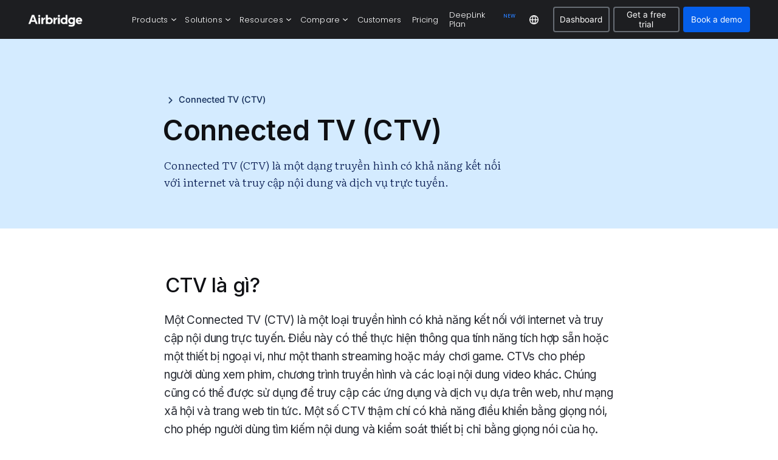

--- FILE ---
content_type: text/html; charset=utf-8
request_url: https://www.airbridge.io/glossary/vi-connected-tv-ctv
body_size: 13408
content:
<!DOCTYPE html><!-- Last Published: Fri Jan 23 2026 17:05:33 GMT+0000 (Coordinated Universal Time) --><html data-wf-domain="www.airbridge.io" data-wf-page="65814190610ff1f0fae7888f" data-wf-site="604980823a28ba59354f85a9" lang="en" data-wf-collection="65814190610ff1f0fae78847" data-wf-item-slug="vi-connected-tv-ctv"><head><meta charset="utf-8"/><title>[VI] Connected TV (CTV)  - Airbridge</title><link rel="alternate" hrefLang="x-default" href="https://www.airbridge.io/glossary/vi-connected-tv-ctv"/><link rel="alternate" hrefLang="en" href="https://www.airbridge.io/glossary/vi-connected-tv-ctv"/><link rel="alternate" hrefLang="ko" href="https://www.airbridge.io/ko/glossary/vi-connected-tv-ctv"/><meta content="Connected TV (CTV) là một dạng truyền hình có khả năng kết nối với internet và truy cập nội dung và dịch vụ trực tuyến." name="description"/><meta content="[VI] Connected TV (CTV)  - Airbridge" property="og:title"/><meta content="Connected TV (CTV) là một dạng truyền hình có khả năng kết nối với internet và truy cập nội dung và dịch vụ trực tuyến." property="og:description"/><meta content="https://cdn.prod.website-files.com/607008c6d94a9d637e9a1b5e/650412d0687638050429347b_airbridge_og_tag.png" property="og:image"/><meta content="[VI] Connected TV (CTV)  - Airbridge" property="twitter:title"/><meta content="Connected TV (CTV) là một dạng truyền hình có khả năng kết nối với internet và truy cập nội dung và dịch vụ trực tuyến." property="twitter:description"/><meta content="https://cdn.prod.website-files.com/607008c6d94a9d637e9a1b5e/650412d0687638050429347b_airbridge_og_tag.png" property="twitter:image"/><meta property="og:type" content="website"/><meta content="summary_large_image" name="twitter:card"/><meta content="width=device-width, initial-scale=1" name="viewport"/><meta content="e4i-g1Duvdt19tNmzgaeRE_shjpqjxeAyawmO_ZemsQ" name="google-site-verification"/><link href="https://cdn.prod.website-files.com/604980823a28ba59354f85a9/css/airbridge-landing-en.shared.1fb46a805.min.css" rel="stylesheet" type="text/css" integrity="sha384-H7RqgF2pVXdQmuH7jkIdIY0+vxMz9HHd5jcFN4vZFJut+RdpW3lDnyYdOceKwAf5" crossorigin="anonymous"/><link href="https://fonts.googleapis.com" rel="preconnect"/><link href="https://fonts.gstatic.com" rel="preconnect" crossorigin="anonymous"/><script src="https://ajax.googleapis.com/ajax/libs/webfont/1.6.26/webfont.js" type="text/javascript"></script><script type="text/javascript">WebFont.load({  google: {    families: ["Merriweather:300,300italic,400,400italic,700,700italic,900,900italic","Inconsolata:400,700","Droid Sans:400,700","Lato:100,100italic,300,300italic,400,400italic,700,700italic,900,900italic","Open Sans:300,300italic,400,400italic,600,600italic,700,700italic,800,800italic","Montserrat:100,100italic,200,200italic,300,300italic,400,400italic,500,500italic,600,600italic,700,700italic,800,800italic,900,900italic","PT Serif:400,400italic,700,700italic","Noto Sans KR:200,300,regular,500,600,700,800:korean,latin","Literata:300,regular,500,600","Inter:200,300,regular,500,600,700,800","Poppins:100,200,300,regular,500,600,700,800,900:latin,latin-ext","Noto Sans:300,regular,500,600,700:latin,vietnamese","Noto Sans SC:200,300,regular,500,600,700,800","Roboto Serif:200,300,regular,500,600","Funnel Display:300,regular,500,600,700","Funnel Sans:300,regular,500,600,700","Onest:200,300,regular,500,600"]  }});</script><script src="https://use.typekit.net/wgz1uvw.js" type="text/javascript"></script><script type="text/javascript">try{Typekit.load();}catch(e){}</script><script type="text/javascript">!function(o,c){var n=c.documentElement,t=" w-mod-";n.className+=t+"js",("ontouchstart"in o||o.DocumentTouch&&c instanceof DocumentTouch)&&(n.className+=t+"touch")}(window,document);</script><link href="https://cdn.prod.website-files.com/604980823a28ba59354f85a9/608a12fe79f54b498edaa1b4_airbridge%20favi%2032px.png" rel="shortcut icon" type="image/x-icon"/><link href="https://cdn.prod.website-files.com/604980823a28ba59354f85a9/608a130328033202738ed99a_airbridge%20favi%20256px.png" rel="apple-touch-icon"/><link href="https://www.airbridge.io/glossary/vi-connected-tv-ctv" rel="canonical"/><!-- Google Tag Manager -->
<script>(function(w,d,s,l,i){w[l]=w[l]||[];w[l].push({'gtm.start':
new Date().getTime(),event:'gtm.js'});var f=d.getElementsByTagName(s)[0],
j=d.createElement(s),dl=l!='dataLayer'?'&l='+l:'';j.async=true;j.src=
'https://www.googletagmanager.com/gtm.js?id='+i+dl;f.parentNode.insertBefore(j,f);
})(window,document,'script','dataLayer','GTM-K9PWNZZ');</script>
<!-- End Google Tag Manager -->

<script type="text/javascript" src="https://cdn.amplitude.com/script/029ec09ab5b68d5c9c6e5db7769574df.experiment.js" async></script>
<meta name="naver-site-verification" content="cc3191f6f374d3450af31d49cac0a9c63bc63b58" />
<meta name="naver-site-verification" content="ff7aa3e6ab0698f076a3f5511828cd2575ec4457" />



<style>
  html[lang="ko"] * {
    font-family: 'Pretendard', sans-serif !important;
    word-break: keep-all;
	overflow-wrap: anywhere;
  }
  html[lang="vi"] * {
    font-family: 'Inter', sans-serif !important;
    word-break: keep-all;
	overflow-wrap: anywhere;
  }
  html[lang="zh"] * {
  font-family: 'Noto Sans SC', sans-serif !important;
  word-break: keep-all;
  overflow-wrap: anywhere;
  }
</style>

<script async src="https://cdn.jsdelivr.net/npm/@finsweet/cookie-consent@1/fs-cc.js"></script>


<meta name="naver-site-verification" content="cc3191f6f374d3450af31d49cac0a9c63bc63b58" />
<!-- NAVER --><meta property="og:url" content="https://www.airbridge.io/glossary/vi-connected-tv-ctv"/>
<link rel="alternate" hreflang="en" href="https://www.airbridge.io/glossary/vi-connected-tv-ctv"/>
<link rel="alternate" hreflang="ko" href="https://www.airbridge.io/ko/glossary/vi-connected-tv-ctv"/>
<link rel="alternate" hreflang="vi" href="https://www.airbridge.io/vi/glossary/vi-connected-tv-ctv"/>
<link rel="alternate" hreflang="zh" href="https://www.airbridge.io/zh/glossary/vi-connected-tv-ctv"/></head><body><div data-w-id="c3e0752e-d592-fba3-7b99-138a88f9bb9a" data-animation="default" data-collapse="medium" data-duration="400" data-easing="ease" data-easing2="ease" role="banner" class="navbar-11 w-nav"><div class="w-layout-blockcontainer container-21 w-container"><div class="div-block-1916-gnb-height-new"><div class="div-block-2273-gnb"><div class="div-block-2338"><div class="div-block-2365"><a href="/" class="link-block-249 w-inline-block"><img src="https://cdn.prod.website-files.com/604980823a28ba59354f85a9/65cf15f849553a17fc9c4198_Airbridge_WT_logo.png" loading="lazy" sizes="(max-width: 767px) 100vw, (max-width: 991px) 728px, 940px, (max-width: 479px) 100vw, 240px" srcset="https://cdn.prod.website-files.com/604980823a28ba59354f85a9/65cf15f849553a17fc9c4198_Airbridge_WT_logo-p-500.png 500w, https://cdn.prod.website-files.com/604980823a28ba59354f85a9/65cf15f849553a17fc9c4198_Airbridge_WT_logo-p-800.png 800w, https://cdn.prod.website-files.com/604980823a28ba59354f85a9/65cf15f849553a17fc9c4198_Airbridge_WT_logo.png 1074w" alt="" class="image-537"/></a></div><div class="div-block-2342"><div data-hover="false" data-delay="60" class="dropdown-36 w-dropdown"><div data-w-id="1851cb4b-d8b6-2dce-4130-50d6d77e9d0d" class="dropdown-toggle-43 w-dropdown-toggle"><div>Products</div><img src="https://cdn.prod.website-files.com/604980823a28ba59354f85a9/65cf27e80bdeabbf296f2714_v_03.png" loading="lazy" alt="" class="image-440-1-copy"/></div><nav class="dropdown-list-46 w-dropdown-list"><div class="div-block-2273-1"><div class="div-block-2349"><div class="div-block-2350"><div id="w-node-_1851cb4b-d8b6-2dce-4130-50d6d77e9d15-88f9bb9a" class="w-layout-layout quick-stack-109 wf-layout-layout"><div class="w-layout-cell"><div id="w-node-_1851cb4b-d8b6-2dce-4130-50d6d77e9d17-88f9bb9a" class="w-layout-layout quick-stack-110 wf-layout-layout"><div class="w-layout-cell"><div class="div-block-2351"><div class="div-block-2353"><div class="text-block-581-new-copy">MEASURE</div></div><a data-w-id="1851cb4b-d8b6-2dce-4130-50d6d77e9d1d" href="/product/web-app-attribution" class="link-block-251 w-inline-block"><div class="div-block-2356"><img loading="lazy" src="https://cdn.prod.website-files.com/604980823a28ba59354f85a9/67625ca77e5b8575ca249c44_GNB_icon_01.png" alt="" class="image-538"/></div><div class="div-block-2352"><div class="div-block-2357"><div>Web + app attribution</div><div class="div-block-2358"><div class="text-block-675">→</div></div></div><div class="text-block-673">Measure performance across web and mobile app from one screen</div></div></a><a data-w-id="1851cb4b-d8b6-2dce-4130-50d6d77e9d29" href="/product/roas-measurement" class="link-block-251 w-inline-block"><div class="div-block-2356"><img loading="lazy" src="https://cdn.prod.website-files.com/604980823a28ba59354f85a9/676526ab3163e43c4d8c57d2_GNB_icon_02.png" alt="" class="image-538"/></div><div class="div-block-2352"><div class="div-block-2357"><div>ROAS measurement</div><div class="div-block-2358"><div class="text-block-675">→</div></div></div><div class="text-block-673">See all your ad spend and ROAS in one intuitive comparison view</div></div></a><a data-w-id="1851cb4b-d8b6-2dce-4130-50d6d77e9d35" href="/product/ios-skan" class="link-block-251 w-inline-block"><div class="div-block-2356"><img loading="lazy" src="https://cdn.prod.website-files.com/604980823a28ba59354f85a9/676526ab773d67e267fc9519_GNB_icon_03.png" alt="" class="image-538"/></div><div class="div-block-2352"><div class="div-block-2357"><div>iOS &amp; SKAN</div><div class="div-block-2358"><div class="text-block-675">→</div></div></div><div class="text-block-673">Future-proof your growth on iOS</div></div></a></div></div><div class="w-layout-cell"><div class="div-block-2351"><div class="div-block-2353"><div class="text-block-581-new-copy">Analyze</div></div><a data-w-id="1851cb4b-d8b6-2dce-4130-50d6d77e9d46" href="/product/marketing-analytics" class="link-block-251 w-inline-block"><div class="div-block-2356"><img loading="lazy" src="https://cdn.prod.website-files.com/604980823a28ba59354f85a9/676526ab439c1d92501ed54c_GNB_icon_04.png" alt="" class="image-538"/></div><div class="div-block-2352"><div class="div-block-2357"><div>Marketing analytics</div><div class="div-block-2358"><div class="text-block-675">→</div></div></div><div class="text-block-673">Turn insights on campaign performance into action</div></div></a><a data-w-id="1851cb4b-d8b6-2dce-4130-50d6d77e9d52" href="/product/fraud-protection" class="link-block-251 w-inline-block"><div class="div-block-2356"><img loading="lazy" src="https://cdn.prod.website-files.com/604980823a28ba59354f85a9/676526aac6b0edaf00777338_GNB_icon_07.png" alt="" class="image-538"/></div><div class="div-block-2352"><div class="div-block-2357"><div>Fraud protection</div><div class="div-block-2358"><div class="text-block-675">→</div></div></div><div class="text-block-673">Protect your budget from mobile ad fraud</div></div></a><a data-w-id="1851cb4b-d8b6-2dce-4130-50d6d77e9d5e" href="/product/airbridge-ai" class="link-block-251 w-inline-block"><div class="div-block-2356"><img loading="lazy" src="https://cdn.prod.website-files.com/604980823a28ba59354f85a9/6780847edb4a232e450a6c5a_GNB_icon_10.png" alt="" class="image-538"/></div><div class="div-block-2352"><div class="div-block-2357"><div>Airbridge AI</div><div class="text-block-676">NEW</div><div class="div-block-2358"><div class="text-block-675">→</div></div></div><div class="text-block-673">Anticipating what’s ahead and suggesting the next actions</div></div></a></div></div><div class="w-layout-cell"><div class="div-block-2351"><div class="div-block-2353"><div class="text-block-581-new-copy">Activate</div></div><a data-w-id="1851cb4b-d8b6-2dce-4130-50d6d77e9d71" href="/product/data-export" class="link-block-251 w-inline-block"><div class="div-block-2356"><img loading="lazy" src="https://cdn.prod.website-files.com/604980823a28ba59354f85a9/676526aafdab1970ed6d1112_GNB_icon_08.png" alt="" class="image-538"/></div><div class="div-block-2352"><div class="div-block-2357"><div>Data export</div><div class="div-block-2358"><div class="text-block-675">→</div></div></div><div class="text-block-673">Unlock flexible data access and storage</div></div></a><a data-w-id="1851cb4b-d8b6-2dce-4130-50d6d77e9d7d" href="/product/deep-linking" class="link-block-251 w-inline-block"><div class="div-block-2356"><img loading="lazy" src="https://cdn.prod.website-files.com/604980823a28ba59354f85a9/676526ab3163e43c4d8c57ce_GNB_icon_05.png" alt="" class="image-538"/></div><div class="div-block-2352"><div class="div-block-2357"><div>Deep linking</div><div class="div-block-2358"><div class="text-block-675">→</div></div></div><div class="text-block-673">Boost conversions with seamless user experience</div></div></a><a data-w-id="1851cb4b-d8b6-2dce-4130-50d6d77e9d89" href="/product/audience-manager" class="link-block-251 w-inline-block"><div class="div-block-2356"><img loading="lazy" src="https://cdn.prod.website-files.com/604980823a28ba59354f85a9/676526aac9620acbc78b053e_GNB_icon_06.png" alt="" class="image-538"/></div><div class="div-block-2352"><div class="div-block-2357"><div>Audience manager</div><div class="div-block-2358"><div class="text-block-675">→</div></div></div><div class="text-block-673">Build target audiences with speed and precision</div></div></a></div></div></div></div><div class="w-layout-cell"><div class="div-block-2359"><div class="div-block-2360"></div></div></div><div class="w-layout-cell"><div class="div-block-2351"><div class="div-block-2353"><div class="text-block-581-new-copy">Others</div></div><a data-w-id="1851cb4b-d8b6-2dce-4130-50d6d77e9d9d" href="/deeplink-plan" class="link-block-251 w-inline-block"><div class="div-block-2356"><img loading="lazy" src="https://cdn.prod.website-files.com/604980823a28ba59354f85a9/676527e66469229cffbb286c_GNB_icon_09.png" alt="" class="image-538"/></div><div class="div-block-2352"><div class="div-block-2357"><div>DeepLink Plan</div><div class="text-block-676">NEW</div><div class="div-block-2358"><div class="text-block-675">→</div></div></div><div class="text-block-673">Keep your user journeys smooth and seamless</div></div></a></div></div></div></div></div></div></nav></div><div data-hover="false" data-delay="60" class="dropdown-36 w-dropdown"><div data-w-id="1851cb4b-d8b6-2dce-4130-50d6d77e9dac" class="dropdown-toggle-43 w-dropdown-toggle"><div>Solutions</div><img src="https://cdn.prod.website-files.com/604980823a28ba59354f85a9/65cf27e80bdeabbf296f2714_v_03.png" loading="lazy" alt="" class="image-440-1-copy"/></div><nav class="dropdown-list-46 w-dropdown-list"><div class="div-block-2273-2"><div class="div-block-2349"><div class="div-block-2350"><div id="w-node-_1851cb4b-d8b6-2dce-4130-50d6d77e9db4-88f9bb9a" class="w-layout-layout quick-stack-109 wf-layout-layout"><div class="w-layout-cell"><div id="w-node-_1851cb4b-d8b6-2dce-4130-50d6d77e9db6-88f9bb9a" class="w-layout-layout quick-stack-110 wf-layout-layout"><div class="w-layout-cell"><div class="div-block-2351"><div class="div-block-2353"><div class="text-block-581-new-copy">industry</div></div><a data-w-id="1851cb4b-d8b6-2dce-4130-50d6d77e9dbc" href="/solutions/ecommerce" class="link-block-251-copy w-inline-block"><div>Ecommerce</div><div class="div-block-2358"><div class="text-block-675">→</div></div></a><a data-w-id="1851cb4b-d8b6-2dce-4130-50d6d77e9dc2" href="/solutions/finance" class="link-block-251-copy w-inline-block"><div>Finance</div><div class="div-block-2358"><div class="text-block-675">→</div></div></a><a data-w-id="1851cb4b-d8b6-2dce-4130-50d6d77e9dc8" href="/solutions/gaming" class="link-block-251-copy w-inline-block"><div>Gaming</div><div class="div-block-2358"><div class="text-block-675">→</div></div></a><a data-w-id="1851cb4b-d8b6-2dce-4130-50d6d77e9dce" href="/solutions/subscription" class="link-block-251-copy w-inline-block"><div>Subscription</div><div class="div-block-2358"><div class="text-block-675">→</div></div></a></div></div><div class="w-layout-cell"><div class="div-block-2351"><div class="div-block-2353"><div class="text-block-581-new-copy">Why Airbridge</div></div><a data-w-id="1851cb4b-d8b6-2dce-4130-50d6d77e9dd9" href="/solutions/customer-success" class="link-block-251-copy w-inline-block"><div>Customer success</div><div class="div-block-2358"><div class="text-block-675">→</div></div></a><a data-w-id="1851cb4b-d8b6-2dce-4130-50d6d77e9ddf" href="/case-studies" class="link-block-251-copy w-inline-block"><div>Case studies</div><div class="div-block-2358"><div class="text-block-675">→</div></div></a><a data-w-id="1851cb4b-d8b6-2dce-4130-50d6d77e9de5" href="/solutions/partner-network" class="link-block-251-copy w-inline-block"><div>Partner network</div><div class="div-block-2358"><div class="text-block-675">→</div></div></a><a data-w-id="1851cb4b-d8b6-2dce-4130-50d6d77e9deb" href="/solutions/security-privacy" class="link-block-251-copy w-inline-block"><div>Security &amp; privacy</div><div class="div-block-2358"><div class="text-block-675">→</div></div></a><a data-w-id="1851cb4b-d8b6-2dce-4130-50d6d77e9df1" href="/solutions/power-your-performance" class="link-block-251-copy w-inline-block"><div>Power your performance</div><div class="div-block-2358"><div class="text-block-675">→</div></div></a></div></div></div></div><div class="w-layout-cell"><div class="div-block-2359"><div class="div-block-2360"></div></div></div><div class="w-layout-cell"><div class="div-block-2351"><div class="div-block-2353-2"><div class="text-block-581-new-copy">Case studies</div><a data-w-id="1851cb4b-d8b6-2dce-4130-50d6d77e9dff" href="/case-studies" class="link-block-254 w-inline-block"><div>View All Case studies →</div></a></div><div class="collection-list-wrapper-54 w-dyn-list"><div role="list" class="w-dyn-items w-row"><div role="listitem" class="collection-item-34 w-dyn-item w-col w-col-6"><a data-w-id="569cba1f-a6f8-8e55-386b-a4ee7f4570ed" href="/case-studies/fizz-migrates-from-firebase-dynamic-links-to-airbridge-deep-link" class="link-block-253 w-inline-block"><div class="div-block-2354"><img src="https://cdn.prod.website-files.com/607008c6d94a9d637e9a1b5e/693f81d5183d770fbb4e549d_Banner.png" loading="lazy" alt="" sizes="100vw" srcset="https://cdn.prod.website-files.com/607008c6d94a9d637e9a1b5e/693f81d5183d770fbb4e549d_Banner-p-500.png 500w, https://cdn.prod.website-files.com/607008c6d94a9d637e9a1b5e/693f81d5183d770fbb4e549d_Banner-p-800.png 800w, https://cdn.prod.website-files.com/607008c6d94a9d637e9a1b5e/693f81d5183d770fbb4e549d_Banner-p-1080.png 1080w, https://cdn.prod.website-files.com/607008c6d94a9d637e9a1b5e/693f81d5183d770fbb4e549d_Banner-p-1600.png 1600w, https://cdn.prod.website-files.com/607008c6d94a9d637e9a1b5e/693f81d5183d770fbb4e549d_Banner.png 1800w" class="image-539"/></div><div class="div-block-2355"><div>How Fizz achieves ZERO performance loss with Airbridge API deeplinks</div><div class="div-block-2361"><div class="text-block-674">Read the full case study</div><div class="div-block-2362"><div class="text-block-674-move">→</div></div></div></div></a></div><div role="listitem" class="collection-item-34 w-dyn-item w-col w-col-6"><a data-w-id="569cba1f-a6f8-8e55-386b-a4ee7f4570ed" href="/case-studies/galaxy-play-achieved-22-percent-revenue-increase-with-airbridge-web-to-app-tracking" class="link-block-253 w-inline-block"><div class="div-block-2354"><img src="https://cdn.prod.website-files.com/607008c6d94a9d637e9a1b5e/693141c167f9567677860cf9_Group%204264.png" loading="lazy" alt="" sizes="100vw" srcset="https://cdn.prod.website-files.com/607008c6d94a9d637e9a1b5e/693141c167f9567677860cf9_Group%204264-p-500.png 500w, https://cdn.prod.website-files.com/607008c6d94a9d637e9a1b5e/693141c167f9567677860cf9_Group%204264-p-800.png 800w, https://cdn.prod.website-files.com/607008c6d94a9d637e9a1b5e/693141c167f9567677860cf9_Group%204264-p-1080.png 1080w, https://cdn.prod.website-files.com/607008c6d94a9d637e9a1b5e/693141c167f9567677860cf9_Group%204264.png 1200w" class="image-539"/></div><div class="div-block-2355"><div>How Galaxy Play achieved a 22% revenue increase powered by Airbridge Web-to-App tracking.</div><div class="div-block-2361"><div class="text-block-674">Read the full case study</div><div class="div-block-2362"><div class="text-block-674-move">→</div></div></div></div></a></div></div></div><div class="collection-list-wrapper-55 w-dyn-list"><div class="w-dyn-empty"><div>No items found.</div></div></div></div></div></div></div></div></div></nav></div><div data-hover="false" data-delay="60" class="dropdown-36 w-dropdown"><div data-w-id="1851cb4b-d8b6-2dce-4130-50d6d77e9e14" class="dropdown-toggle-43 w-dropdown-toggle"><div>Resources</div><img src="https://cdn.prod.website-files.com/604980823a28ba59354f85a9/65cf27e80bdeabbf296f2714_v_03.png" loading="lazy" alt="" class="image-440-1-copy"/></div><nav class="dropdown-list-46 w-dropdown-list"><div class="div-block-2273-3"><div class="div-block-2349"><div class="div-block-2350"><div id="w-node-_1851cb4b-d8b6-2dce-4130-50d6d77e9e1e-88f9bb9a" class="w-layout-layout quick-stack-110 wf-layout-layout"><div class="w-layout-cell"><div class="div-block-2351"><div class="div-block-2353"><div class="text-block-581-new-copy">LEARN</div></div><a data-w-id="1851cb4b-d8b6-2dce-4130-50d6d77e9e24" href="/blog" class="link-block-251-copy w-inline-block"><div>Blog</div><div class="div-block-2358"><div class="text-block-675">→</div></div></a><a data-w-id="1851cb4b-d8b6-2dce-4130-50d6d77e9e2a" href="/case-studies" class="link-block-251-copy w-inline-block"><div>Case studies</div><div class="div-block-2358"><div class="text-block-675">→</div></div></a><a data-w-id="1851cb4b-d8b6-2dce-4130-50d6d77e9e30" href="/library" class="link-block-251-copy w-inline-block"><div>Library</div><div class="div-block-2358"><div class="text-block-675">→</div></div></a><a data-w-id="1851cb4b-d8b6-2dce-4130-50d6d77e9e36" href="/glossary" class="link-block-251-copy w-inline-block"><div>Glossary</div><div class="div-block-2358"><div class="text-block-675">→</div></div></a><a data-w-id="1851cb4b-d8b6-2dce-4130-50d6d77e9e3c" href="https://academy.airbridge.io/" target="_blank" class="link-block-251-copy w-inline-block"><div>Academy</div><div class="div-block-2358"><div class="text-block-675">↗</div></div></a></div></div><div class="w-layout-cell"><div class="div-block-2351"><div class="div-block-2353"><div class="text-block-581-new-copy">Guide</div></div><a data-w-id="1851cb4b-d8b6-2dce-4130-50d6d77e9e47" href="https://help.airbridge.io/en/guides/getting-started-with-airbridge" target="_blank" class="link-block-251-copy w-inline-block"><div>User guide</div><div class="div-block-2358"><div class="text-block-675">↗</div></div></a><a data-w-id="1851cb4b-d8b6-2dce-4130-50d6d77e9e4d" href="https://help.airbridge.io/en/developers/getting-started" target="_blank" class="link-block-251-copy w-inline-block"><div>Developer guide</div><div class="div-block-2358"><div class="text-block-675">↗</div></div></a></div></div></div></div></div></div></nav></div><div data-hover="false" data-delay="0" class="dropdown-36 w-dropdown"><div data-w-id="71a3df55-63ca-8e8c-a7f7-d1cefcb1dc55" class="dropdown-toggle-43 w-dropdown-toggle"><div>Compare</div><img src="https://cdn.prod.website-files.com/604980823a28ba59354f85a9/65cf27e80bdeabbf296f2714_v_03.png" loading="lazy" alt="" class="image-440-1-copy"/></div><nav class="dropdown-list-53 w-dropdown-list"><div class="div-block-2577"><div class="div-block-2351-2"><a data-w-id="30eaa249-a3b9-ebc9-1f18-80c180470c24" href="/compare/airbridge-vs-appsflyer" class="link-block-251-copy w-inline-block"><div>vs. AppsFlyer</div><div class="div-block-2358"><div class="text-block-675">→</div></div></a><a data-w-id="30eaa249-a3b9-ebc9-1f18-80c180470c2a" href="/compare/airbridge-vs-adjust" class="link-block-251-copy w-inline-block"><div>vs. Adjust</div><div class="div-block-2358"><div class="text-block-675">→</div></div></a><a data-w-id="30eaa249-a3b9-ebc9-1f18-80c180470c30" href="/compare/airbridge-vs-singular" class="link-block-251-copy w-inline-block"><div>vs. Singular</div><div class="div-block-2358"><div class="text-block-675">→</div></div></a></div></div></nav></div><div data-hover="false" data-delay="60" class="dropdown-36-sample w-dropdown"><div class="dropdown-toggle-43 w-dropdown-toggle"><div class="icon-18 w-icon-dropdown-toggle"></div><div>Solutions</div></div><nav class="dropdown-list-46 w-dropdown-list"><div class="div-block-2273-1"><div class="div-block-2349"><div class="div-block-2350"><a data-w-id="1851cb4b-d8b6-2dce-4130-50d6d77e9e78" href="#" class="link-block-253 w-inline-block"><div class="div-block-2354"><img src="https://cdn.prod.website-files.com/604980823a28ba59354f85a9/673da42cf64c0731ff5b7597_X%20icon.png" loading="lazy" alt="" class="image-539"/></div><div class="div-block-2355"><div>Airbridge powers Nexon to drive performance marketing for PC and console games</div><div class="div-block-2361"><div class="text-block-674">Read the full case study</div><div class="div-block-2362"><div class="text-block-674-move">→</div></div></div></div></a></div></div></div></nav></div><a href="/customers" class="link-block-255 w-inline-block"><div>Customers</div></a><a href="/pricing" class="link-block-255 w-inline-block"><div>Pricing</div></a><a href="/deeplink-plan" class="link-block-255 w-inline-block"><div>DeepLink Plan</div><div class="text-block-676-2">NEW</div></a></div><div class="div-block-2363"><div class="div-block-2364"><div class="div-block-2366"><div data-hover="false" data-delay="0" class="w-dropdown"><div class="dropdown-toggle-40-2 w-dropdown-toggle"><img src="https://cdn.prod.website-files.com/604980823a28ba59354f85a9/65d2e458e138b91fc37f6cd2_Language_02_WT.png" loading="lazy" alt="" class="image-440-2"/></div><nav class="dropdown-list-44 w-dropdown-list"><div class="div-block-1989"><div class="locales-wrapper w-locales-list"><div role="list" class="w-locales-items"><div role="listitem" class="locale w-locales-item"><a hreflang="en" href="/glossary/vi-connected-tv-ctv" aria-current="page" class="link-36-copy w--current">English</a></div><div role="listitem" class="locale w-locales-item"><a hreflang="zh" href="/zh" class="link-36-copy">中文</a></div><div role="listitem" class="locale w-locales-item"><a hreflang="ko" href="/ko/glossary/vi-connected-tv-ctv" class="link-36-copy">한국어</a></div><div role="listitem" class="locale w-locales-item"><a hreflang="vi" href="/vi" class="link-36-copy">Tiếng Việt</a></div></div></div></div></nav></div><a data-w-id="1851cb4b-d8b6-2dce-4130-50d6d77e9e9e" href="https://app.airbridge.io/signin?from=gnb" class="button-37-3 w-button">Dashboard</a><a href="https://app.airbridge.io/signup?from=gnb" class="button-37-3 w-button">Get a free trial</a></div><a data-w-id="1851cb4b-d8b6-2dce-4130-50d6d77e9ea0" href="/book-a-demo" class="button-37 w-button">Book a demo</a></div><div class="div-block-2369"><div data-hover="false" data-delay="0" class="w-dropdown"><div data-w-id="1851cb4b-d8b6-2dce-4130-50d6d77e9ea4" class="dropdown-toggle-44 w-dropdown-toggle"><div class="div-block-2367"><div class="div-block-2368"></div><div class="div-block-2368-2"></div></div></div><nav class="dropdown-list-47 w-dropdown-list"><div class="div-block-2372"><div class="div-block-2374"><div data-hover="false" data-delay="0" class="dropdown-37 w-dropdown"><div class="dropdown-toggle-45 w-dropdown-toggle"><div>Products</div><img src="https://cdn.prod.website-files.com/604980823a28ba59354f85a9/64197392cfaad0a35d54659e_anchor%20arrow_2.png" loading="lazy" alt="" class="image-555"/></div><nav class="dropdown-list-48 w-dropdown-list"><div class="div-block-2351"><div class="div-block-2353"><div class="text-block-581-new-copy">MEASURE</div></div><div id="w-node-_1851cb4b-d8b6-2dce-4130-50d6d77e9eb5-88f9bb9a" class="w-layout-layout quick-stack-114 wf-layout-layout"><div class="w-layout-cell"><a data-w-id="1851cb4b-d8b6-2dce-4130-50d6d77e9eb7" href="/product/web-app-attribution" class="link-block-251 w-inline-block"><div class="div-block-2356"><img loading="lazy" src="https://cdn.prod.website-files.com/604980823a28ba59354f85a9/67625ca77e5b8575ca249c44_GNB_icon_01.png" alt="" class="image-538"/></div><div class="div-block-2352"><div class="div-block-2357"><div>Web + app attribution</div><div class="div-block-2358"><div class="text-block-675">→</div></div></div><div class="text-block-673">Measure performance across web and mobile app from one screen</div></div></a></div><div class="w-layout-cell"><a data-w-id="1851cb4b-d8b6-2dce-4130-50d6d77e9ec4" href="/product/roas-measurement" class="link-block-251 w-inline-block"><div class="div-block-2356"><img loading="lazy" src="https://cdn.prod.website-files.com/604980823a28ba59354f85a9/676526ab3163e43c4d8c57d2_GNB_icon_02.png" alt="" class="image-538"/></div><div class="div-block-2352"><div class="div-block-2357"><div>ROAS measurement</div><div class="div-block-2358"><div class="text-block-675">→</div></div></div><div class="text-block-673">See all your ad spend and ROAS in one intuitive comparison view</div></div></a></div><div id="w-node-_1851cb4b-d8b6-2dce-4130-50d6d77e9ed0-88f9bb9a" class="w-layout-cell"><a data-w-id="1851cb4b-d8b6-2dce-4130-50d6d77e9ed1" href="/product/ios-skan" class="link-block-251 w-inline-block"><div class="div-block-2356"><img loading="lazy" src="https://cdn.prod.website-files.com/604980823a28ba59354f85a9/676526ab773d67e267fc9519_GNB_icon_03.png" alt="" class="image-538"/></div><div class="div-block-2352"><div class="div-block-2357"><div>iOS &amp; SKAN</div><div class="div-block-2358"><div class="text-block-675">→</div></div></div><div class="text-block-673">Future-proof your growth on iOS</div></div></a></div><div id="w-node-_1851cb4b-d8b6-2dce-4130-50d6d77e9edd-88f9bb9a" class="w-layout-cell"></div></div></div><div class="div-block-2373"><div class="div-block-h_line-gray_01"></div></div><div class="div-block-2351"><div class="div-block-2353"><div class="text-block-581-new-copy">Analyze</div></div><div id="w-node-_1851cb4b-d8b6-2dce-4130-50d6d77e9ee4-88f9bb9a" class="w-layout-layout quick-stack-114 wf-layout-layout"><div class="w-layout-cell"><a data-w-id="1851cb4b-d8b6-2dce-4130-50d6d77e9ee6" href="/product/marketing-analytics" class="link-block-251 w-inline-block"><div class="div-block-2356"><img loading="lazy" src="https://cdn.prod.website-files.com/604980823a28ba59354f85a9/676526ab439c1d92501ed54c_GNB_icon_04.png" alt="" class="image-538"/></div><div class="div-block-2352"><div class="div-block-2357"><div>Marketing analytics</div><div class="div-block-2358"><div class="text-block-675">→</div></div></div><div class="text-block-673">Turn insights on campaign performance into action</div></div></a></div><div class="w-layout-cell"><a data-w-id="1851cb4b-d8b6-2dce-4130-50d6d77e9ef3" href="/product/fraud-protection" class="link-block-251 w-inline-block"><div class="div-block-2356"><img loading="lazy" src="https://cdn.prod.website-files.com/604980823a28ba59354f85a9/676526aac6b0edaf00777338_GNB_icon_07.png" alt="" class="image-538"/></div><div class="div-block-2352"><div class="div-block-2357"><div>Fraud protection</div><div class="div-block-2358"><div class="text-block-675">→</div></div></div><div class="text-block-673">Protect your budget from mobile ad fraud</div></div></a></div><div id="w-node-_1851cb4b-d8b6-2dce-4130-50d6d77e9eff-88f9bb9a" class="w-layout-cell"><a data-w-id="1851cb4b-d8b6-2dce-4130-50d6d77e9f00" href="/product/airbridge-ai" class="link-block-251 w-inline-block"><div class="div-block-2356"><img loading="lazy" src="https://cdn.prod.website-files.com/604980823a28ba59354f85a9/6780847edb4a232e450a6c5a_GNB_icon_10.png" alt="" class="image-538"/></div><div class="div-block-2352"><div class="div-block-2357"><div>Airbridge AI</div><div class="text-block-676">NEW</div><div class="div-block-2358"><div class="text-block-675">→</div></div></div><div class="text-block-673">Anticipating what’s ahead and suggesting the next actions</div></div></a></div><div id="w-node-_1851cb4b-d8b6-2dce-4130-50d6d77e9f0e-88f9bb9a" class="w-layout-cell"></div></div></div><div class="div-block-2373"><div class="div-block-h_line-gray_01"></div></div><div class="div-block-2351"><div class="div-block-2353"><div class="text-block-581-new-copy">Activate</div></div><div id="w-node-_1851cb4b-d8b6-2dce-4130-50d6d77e9f15-88f9bb9a" class="w-layout-layout quick-stack-114 wf-layout-layout"><div class="w-layout-cell"><a data-w-id="1851cb4b-d8b6-2dce-4130-50d6d77e9f17" href="/product/data-export" class="link-block-251 w-inline-block"><div class="div-block-2356"><img loading="lazy" src="https://cdn.prod.website-files.com/604980823a28ba59354f85a9/676526aafdab1970ed6d1112_GNB_icon_08.png" alt="" class="image-538"/></div><div class="div-block-2352"><div class="div-block-2357"><div>Data export</div><div class="div-block-2358"><div class="text-block-675">→</div></div></div><div class="text-block-673">Unlock flexible data access and storage</div></div></a></div><div class="w-layout-cell"><a data-w-id="1851cb4b-d8b6-2dce-4130-50d6d77e9f24" href="/product/deep-linking" class="link-block-251 w-inline-block"><div class="div-block-2356"><img loading="lazy" src="https://cdn.prod.website-files.com/604980823a28ba59354f85a9/676526ab3163e43c4d8c57ce_GNB_icon_05.png" alt="" class="image-538"/></div><div class="div-block-2352"><div class="div-block-2357"><div>Deep linking</div><div class="div-block-2358"><div class="text-block-675">→</div></div></div><div class="text-block-673">Boost conversions with seamless user experience</div></div></a></div><div id="w-node-_1851cb4b-d8b6-2dce-4130-50d6d77e9f30-88f9bb9a" class="w-layout-cell"><a data-w-id="1851cb4b-d8b6-2dce-4130-50d6d77e9f31" href="/product/audience-manager" class="link-block-251 w-inline-block"><div class="div-block-2356"><img loading="lazy" src="https://cdn.prod.website-files.com/604980823a28ba59354f85a9/676526aac9620acbc78b053e_GNB_icon_06.png" alt="" class="image-538"/></div><div class="div-block-2352"><div class="div-block-2357"><div>Audience manager</div><div class="div-block-2358"><div class="text-block-675">→</div></div></div><div class="text-block-673">Build target audiences with speed and precision</div></div></a></div><div id="w-node-_1851cb4b-d8b6-2dce-4130-50d6d77e9f3d-88f9bb9a" class="w-layout-cell"></div></div></div><div class="div-block-2373"><div class="div-block-h_line-gray_01"></div></div><div class="div-block-2351"><div class="div-block-2353"><div class="text-block-581-new-copy">Others</div></div><a data-w-id="1851cb4b-d8b6-2dce-4130-50d6d77e9f44" href="#" class="link-block-251 w-inline-block"><div class="div-block-2356"><img loading="lazy" src="https://cdn.prod.website-files.com/604980823a28ba59354f85a9/676527e66469229cffbb286c_GNB_icon_09.png" alt="" class="image-538"/></div><div class="div-block-2352"><div class="div-block-2357"><div>DeepLink plan</div><div class="text-block-676">NEW</div><div class="div-block-2358"><div class="text-block-675">→</div></div></div><div class="text-block-673">Keep your user journeys smooth and seamless</div></div></a></div><div class="div-block-2373-full"><div class="div-block-h_line-gray_01"></div></div></nav></div><div data-hover="false" data-delay="0" class="dropdown-37 w-dropdown"><div class="dropdown-toggle-45 w-dropdown-toggle"><div>Solutions</div><img src="https://cdn.prod.website-files.com/604980823a28ba59354f85a9/64197392cfaad0a35d54659e_anchor%20arrow_2.png" loading="lazy" alt="" class="image-555"/></div><nav class="dropdown-list-48 w-dropdown-list"><div class="div-block-2351"><div class="div-block-2353"><div class="text-block-581-new-copy">industry</div></div><div id="w-node-_1851cb4b-d8b6-2dce-4130-50d6d77e9f5e-88f9bb9a" class="w-layout-layout quick-stack-114 wf-layout-layout"><div class="w-layout-cell"><a data-w-id="1851cb4b-d8b6-2dce-4130-50d6d77e9f60" href="/solutions/ecommerce" class="link-block-251-copy w-inline-block"><div>Ecommerce</div><div class="div-block-2358"><div class="text-block-675">→</div></div></a></div><div class="w-layout-cell"><a data-w-id="1851cb4b-d8b6-2dce-4130-50d6d77e9f67" href="/solutions/finance" class="link-block-251-copy w-inline-block"><div>Finance</div><div class="div-block-2358"><div class="text-block-675">→</div></div></a></div><div class="w-layout-cell"><a data-w-id="1851cb4b-d8b6-2dce-4130-50d6d77e9f6e" href="/solutions/gaming" class="link-block-251-copy w-inline-block"><div>Gaming</div><div class="div-block-2358"><div class="text-block-675">→</div></div></a></div><div class="w-layout-cell"><a data-w-id="1851cb4b-d8b6-2dce-4130-50d6d77e9f75" href="/solutions/subscription" class="link-block-251-copy w-inline-block"><div>Subscription</div><div class="div-block-2358"><div class="text-block-675">→</div></div></a></div></div></div><div class="div-block-2373"><div class="div-block-h_line-gray_01"></div></div><div class="div-block-2351"><div class="div-block-2353"><div class="text-block-581-new-copy">Why Airbridge</div></div><div id="w-node-_1851cb4b-d8b6-2dce-4130-50d6d77e9f81-88f9bb9a" class="w-layout-layout quick-stack-115 wf-layout-layout"><div class="w-layout-cell"><a data-w-id="1851cb4b-d8b6-2dce-4130-50d6d77e9f83" href="/solutions/customer-success" class="link-block-251-copy w-inline-block"><div>Customer success</div><div class="div-block-2358"><div class="text-block-675">→</div></div></a></div><div class="w-layout-cell"><a data-w-id="1851cb4b-d8b6-2dce-4130-50d6d77e9f8a" href="/case-studies" class="link-block-251-copy w-inline-block"><div>Case studies</div><div class="div-block-2358"><div class="text-block-675">→</div></div></a></div><div class="w-layout-cell"><a data-w-id="1851cb4b-d8b6-2dce-4130-50d6d77e9f91" href="/solutions/partner-network" class="link-block-251-copy w-inline-block"><div>Partner network</div><div class="div-block-2358"><div class="text-block-675">→</div></div></a></div><div class="w-layout-cell"><a data-w-id="1851cb4b-d8b6-2dce-4130-50d6d77e9f98" href="/solutions/security-privacy" class="link-block-251-copy w-inline-block"><div>Security &amp; privacy</div><div class="div-block-2358"><div class="text-block-675">→</div></div></a></div><div class="w-layout-cell"><a data-w-id="1851cb4b-d8b6-2dce-4130-50d6d77e9f9f" href="/solutions/power-your-performance" class="link-block-251-copy w-inline-block"><div>Power your performance</div><div class="div-block-2358"><div class="text-block-675">→</div></div></a></div></div></div><div class="div-block-2373-full"><div class="div-block-h_line-gray_01"></div></div></nav></div><div data-hover="false" data-delay="0" class="dropdown-37 w-dropdown"><div class="dropdown-toggle-45 w-dropdown-toggle"><div>Resources</div><img src="https://cdn.prod.website-files.com/604980823a28ba59354f85a9/64197392cfaad0a35d54659e_anchor%20arrow_2.png" loading="lazy" alt="" class="image-555"/></div><nav class="dropdown-list-48 w-dropdown-list"><div class="div-block-2351"><div class="div-block-2353"><div class="text-block-581-new-copy">LEARN</div></div><div id="w-node-_1851cb4b-d8b6-2dce-4130-50d6d77e9fb1-88f9bb9a" class="w-layout-layout quick-stack-115 wf-layout-layout"><div class="w-layout-cell"><a data-w-id="1851cb4b-d8b6-2dce-4130-50d6d77e9fb3" href="/blog" class="link-block-251-copy w-inline-block"><div>Blog</div><div class="div-block-2358"><div class="text-block-675">→</div></div></a></div><div class="w-layout-cell"><a data-w-id="1851cb4b-d8b6-2dce-4130-50d6d77e9fba" href="/case-studies" class="link-block-251-copy w-inline-block"><div>Case studies</div><div class="div-block-2358"><div class="text-block-675">→</div></div></a></div><div class="w-layout-cell"><a data-w-id="1851cb4b-d8b6-2dce-4130-50d6d77e9fc1" href="/library" class="link-block-251-copy w-inline-block"><div>Library</div><div class="div-block-2358"><div class="text-block-675">→</div></div></a></div><div class="w-layout-cell"><a data-w-id="1851cb4b-d8b6-2dce-4130-50d6d77e9fc8" href="/glossary" class="link-block-251-copy w-inline-block"><div>Glossary</div><div class="div-block-2358"><div class="text-block-675">→</div></div></a></div><div class="w-layout-cell"><a data-w-id="1851cb4b-d8b6-2dce-4130-50d6d77e9fcf" href="https://academy.airbridge.io/" target="_blank" class="link-block-251-copy w-inline-block"><div>Academy</div><div class="div-block-2358"><div class="text-block-675">↗</div></div></a></div></div></div><div class="div-block-2373"><div class="div-block-h_line-gray_01"></div></div><div class="div-block-2351"><div class="div-block-2353"><div class="text-block-581-new-copy">Guide</div></div><div id="w-node-_1851cb4b-d8b6-2dce-4130-50d6d77e9fdb-88f9bb9a" class="w-layout-layout quick-stack-114 wf-layout-layout"><div class="w-layout-cell"><a data-w-id="1851cb4b-d8b6-2dce-4130-50d6d77e9fdd" href="https://help.airbridge.io/en/guides/getting-started-with-airbridge" target="_blank" class="link-block-251-copy w-inline-block"><div>User guide</div><div class="div-block-2358"><div class="text-block-675">↗</div></div></a></div><div class="w-layout-cell"><a data-w-id="1851cb4b-d8b6-2dce-4130-50d6d77e9fe4" href="https://help.airbridge.io/en/developers/getting-started" target="_blank" class="link-block-251-copy w-inline-block"><div>Developer guide</div><div class="div-block-2358"><div class="text-block-675">↗</div></div></a></div><div class="w-layout-cell"></div><div class="w-layout-cell"></div></div></div><div class="div-block-2373-full"><div class="div-block-h_line-gray_01"></div></div></nav></div><div data-hover="false" data-delay="0" class="dropdown-37 w-dropdown"><div class="dropdown-toggle-45 w-dropdown-toggle"><div>Compare</div><img src="https://cdn.prod.website-files.com/604980823a28ba59354f85a9/64197392cfaad0a35d54659e_anchor%20arrow_2.png" loading="lazy" alt="" class="image-555"/></div><nav class="dropdown-list-48 w-dropdown-list"><div class="div-block-2351"><div id="w-node-_3b4941c3-6cab-8cbc-c142-d0124a6b7d93-88f9bb9a" class="w-layout-layout quick-stack-115 wf-layout-layout"><div class="w-layout-cell"><a data-w-id="3b4941c3-6cab-8cbc-c142-d0124a6b7d95" href="/compare/airbridge-vs-appsflyer" class="link-block-251-copy w-inline-block"><div>vs. AppsFlyer</div><div class="div-block-2358"><div class="text-block-675">→</div></div></a></div><div class="w-layout-cell"><a data-w-id="3b4941c3-6cab-8cbc-c142-d0124a6b7d9c" href="/compare/airbridge-vs-adjust" class="link-block-251-copy w-inline-block"><div>vs. Adjust</div><div class="div-block-2358"><div class="text-block-675">→</div></div></a></div><div class="w-layout-cell"><a data-w-id="3b4941c3-6cab-8cbc-c142-d0124a6b7da3" href="/compare/airbridge-vs-singular" class="link-block-251-copy w-inline-block"><div>vs. Singular</div><div class="div-block-2358"><div class="text-block-675">→</div></div></a></div></div></div><div class="div-block-2373-full"><div class="div-block-h_line-gray_01"></div></div></nav></div><a href="/customers" class="link-block-256 w-inline-block"><div>Customers<br/></div></a><a href="/pricing" class="link-block-256 w-inline-block"><div>Pricing<br/></div></a><a href="/deeplink-plan" class="link-block-256 w-inline-block"><div>DeepLink Plan<br/></div><div class="text-block-676-2">NEW</div></a><div class="b_height-80px"></div></div></div><div class="div-block-2370"><div class="div-block-h_line-gray_01"></div><div class="div-block-2371"><div id="w-node-_1851cb4b-d8b6-2dce-4130-50d6d77ea000-88f9bb9a" class="w-layout-layout quick-stack-117 wf-layout-layout"><div class="w-layout-cell"><div class="div-block-2376"><div data-hover="false" data-delay="0" class="dropdown-39 w-dropdown"><div class="dropdown-toggle-40-3 w-dropdown-toggle"><div>Language</div><img src="https://cdn.prod.website-files.com/604980823a28ba59354f85a9/65d2e458e138b91fc37f6cd2_Language_02_WT.png" loading="lazy" alt="" class="image-440-3"/></div><nav class="dropdown-list-44-3 w-dropdown-list"><div class="div-block-1989-3"><div class="locales-wrapper w-locales-list"><div role="list" class="w-locales-items"><div role="listitem" class="locale w-locales-item"><a hreflang="en" href="/glossary/vi-connected-tv-ctv" aria-current="page" class="link-36-copy w--current">English</a></div><div role="listitem" class="locale w-locales-item"><a hreflang="zh" href="/zh" class="link-36-copy">中文</a></div><div role="listitem" class="locale w-locales-item"><a hreflang="ko" href="/ko/glossary/vi-connected-tv-ctv" class="link-36-copy">한국어</a></div><div role="listitem" class="locale w-locales-item"><a hreflang="vi" href="/vi" class="link-36-copy">Tiếng Việt</a></div></div></div></div></nav></div></div></div><div class="w-layout-cell"><div id="w-node-_1851cb4b-d8b6-2dce-4130-50d6d77ea012-88f9bb9a" class="w-layout-layout quick-stack-118 wf-layout-layout"><div class="w-layout-cell"><div class="div-block-2376"><a href="https://app.airbridge.io/signin" class="button-45-copy w-button">Dashboard</a></div></div><div class="w-layout-cell"><div class="div-block-2376"><a href="/book-a-demo" class="button-45 w-button">Book a Demo</a></div></div></div></div></div></div><div class="div-block-1916-gnb-height-new"></div></div></nav></div></div></div></div></div></div></div></div><div class="section-56-glossary-gnb"><div class="b_height-gnb-70px"></div><div class="div-block-1641"><div class="div-block-1569"></div><div class="b_main-block_1800px"><div class="div-block-1655"><a href="#" class="link-block-165-blog w-inline-block"><div class="div-block-1642"><div class="div-block-1644"><div>Glossary</div></div><div class="div-block-1643"><div class="div-block-1643-copy"></div></div></div></a></div></div></div></div><div class="glossary-section-header"><div class="post-main-text-block-4"><div class="b_height-90px"></div><div class="div-block-1255"><div class="post-main-text-block-4"><div class="collection-list-wrapper-29 w-dyn-list"><div role="list" class="w-dyn-items"><div role="listitem" class="collection-item-24 w-dyn-item"><div class="div-block-en-blog-article"><div class="div-block-1313"><div class="div-block-1915"><a href="/glossary" class="link-block-124 w-inline-block w-condition-invisible"><div>Glossary</div></a></div><img src="https://cdn.prod.website-files.com/604980823a28ba59354f85a9/63aa6651cefc0f3132d69cd2_arrow%2012.png" loading="lazy" alt="" class="image-361"/><div class="text-block-429">Connected TV (CTV)</div></div><div class="div-block-1314"><div class="text-block-319-en_2">Connected TV (CTV)</div></div><div class="div-block-1315"><div class="text-block-430">Connected TV (CTV) là một dạng truyền hình có khả năng kết nối với internet và truy cập nội dung và dịch vụ trực tuyến.</div></div></div></div></div></div></div></div><div class="height-block-52px"></div></div></div><div class="post-section-en-blog-new"><div class="post-main-text-block-4"><div class="div-block-1253"></div><div class="div-block-1255"><div class="post-main-text-block-4"><div class="w-dyn-list"><div role="list" class="w-dyn-items"><div role="listitem" class="w-dyn-item"><div class="div-block-en-blog-article"><div><div class="rich-text-en-blog w-richtext"><h2><strong>CTV là gì?</strong></h2><p>Một Connected TV (CTV) là một loại truyền hình có khả năng kết nối với internet và truy cập nội dung trực tuyến. Điều này có thể thực hiện thông qua tính năng tích hợp sẵn hoặc một thiết bị ngoại vi, như một thanh streaming hoặc máy chơi game. CTVs cho phép người dùng xem phim, chương trình truyền hình và các loại nội dung video khác. Chúng cũng có thể được sử dụng để truy cập các ứng dụng và dịch vụ dựa trên web, như mạng xã hội và trang web tin tức. Một số CTV thậm chí có khả năng điều khiển bằng giọng nói, cho phép người dùng tìm kiếm nội dung và kiểm soát thiết bị chỉ bằng giọng nói của họ. Nhìn chung, CTV là một loại truyền hình có khả năng truy cập và hiển thị nội dung dựa trên internet bên cạnh các chương trình truyền hình truyền thống.</p><h2><strong>OTT vs. CTV</strong></h2><p>OTT (Over-the-top) và CTV thường được sử dụng thay thế cho nhau, nhưng chúng có một số khác biệt quan trọng.</p><p>OTT đề cập đến việc gửi nội dung video qua internet, tránh qua các nhà cung cấp truyền hình cáp hoặc vệ tinh truyền hình truyền thống. Điều này có nghĩa là người dùng có thể truy cập nội dung OTT thông qua kết nối internet của họ thay vì thông qua đăng ký cáp hoặc vệ tinh.</p><p>CTV, ngược lại, đề cập đến một chiếc TV có khả năng kết nối với internet và truy cập nội dung trực tuyến. Điều này có thể thông qua tính năng tích hợp sẵn hoặc sử dụng thiết bị ngoại vi, như một thanh streaming hoặc máy chơi game.</p><p>Nói một cách đơn giản, OTT đề cập đến phương thức gửi nội dung video, trong khi CTV đề cập đến thiết bị được sử dụng để truy cập nội dung đó. Có thể truy cập nội dung OTT trên một CTV, nhưng cũng có thể truy cập nội dung OTT trên các thiết bị khác, như điện thoại thông minh hoặc máy tính bảng. Ngoài ra, không phải tất cả CTV đều có thể truy cập nội dung OTT, vì một số có thể chỉ có quyền truy cập vào chương trình truyền hình truyền thống.</p><h2><strong>CTV trong quảng cáo</strong></h2><p>CTV ngày càng phổ biến như một nền tảng quảng cáo số trong những năm gần đây.</p><p>Một trong những ưu điểm chính của CTV đối với nhà quảng cáo là khả năng tiếp cận một lượng lớn khán giả. CTV có tỷ lệ thâm nhập cao, với khoảng 80% hộ gia đình tại Hoa Kỳ có ít nhất một thiết bị CTV. Điều này chỉ ra rằng nhà quảng cáo có tiềm năng tiếp cận một số lượng lớn người tiêu dùng thông qua quảng cáo trên CTV.</p><p>Một ưu điểm khác của CTV là khả năng nhắm đến đối tượng cụ thể. Các nền tảng CTV thường có quyền truy cập vào dữ liệu người dùng chi tiết, như tuổi, giới tính và sở thích, giúp nhà quảng cáo điều chỉnh quảng cáo của họ dựa trên các nhóm khách hàng cụ thể. Cách tiếp cận cụ thể này có thể dẫn đến tỷ lệ tương tác và chuyển đổi cao hơn cho các nhà quảng cáo.</p><p>Ngoài ra, quảng cáo trên CTV thường có tỷ lệ xem cao. Vì nội dung CTV thường xuất hiện trên màn hình lớn và trong môi trường thoải mái, người xem sẽ dễ dàng để ý tới quảng cáo hơn. Do đó, quảng cáo trên CTV có thể làm gia tăng nhận thức thương hiệu một cách đáng kể</p><p></p></div></div></div></div></div></div><div class="div-block-en-blog-article"><div class="div-block-1265"><div class="div-block-1266"><div class="text-block-418">Subscribe to the newsletter for marketing trends, insights, and strategies.</div><div class="text-block-414">Get a mail whenever a new article is uploaded.</div></div><div class="div-block-1267"><div class="w-form"><form id="email-form-2" name="email-form-2" data-name="Email Form 2" action="https://airbridge.us12.list-manage.com/subscribe/post?u=ce2f13cc4cfda146bfd66a108&amp;amp;id=181a220134&amp;amp;f_id=006abae0f0" method="post" class="form-7" data-wf-page-id="65814190610ff1f0fae7888f" data-wf-element-id="32dfeea4-2c83-2013-0da0-4a6dd4539708" data-turnstile-sitekey="0x4AAAAAAAQTptj2So4dx43e"><div class="w-layout-grid grid-217"><input class="text-field-12 w-input" maxlength="256" name="email-2" data-name="Email 2" placeholder="Your work mail." type="email" id="email-2" required=""/><input type="submit" data-wait="Please wait..." class="submit-button-10 w-button" value="Submit"/></div></form><div class="w-form-done"><div>Thank you! Your submission has been received!</div></div><div class="w-form-fail"><div>Oops! Something went wrong while submitting the form.</div></div></div></div></div></div></div></div><div class="height-block-52px"></div></div></div><section class="section-63-cta"><div class="div-block-1986"><div class="div-block-1987-cta"><img src="https://cdn.prod.website-files.com/604980823a28ba59354f85a9/65f7b0aeda0ebbf1228aa061_CTA-3.png" loading="lazy" sizes="(max-width: 479px) 100vw, 240px" srcset="https://cdn.prod.website-files.com/604980823a28ba59354f85a9/65f7b0aeda0ebbf1228aa061_CTA-3-p-500.png 500w, https://cdn.prod.website-files.com/604980823a28ba59354f85a9/65f7b0aeda0ebbf1228aa061_CTA-3-p-800.png 800w, https://cdn.prod.website-files.com/604980823a28ba59354f85a9/65f7b0aeda0ebbf1228aa061_CTA-3-p-1080.png 1080w, https://cdn.prod.website-files.com/604980823a28ba59354f85a9/65f7b0aeda0ebbf1228aa061_CTA-3-p-1600.png 1600w, https://cdn.prod.website-files.com/604980823a28ba59354f85a9/65f7b0aeda0ebbf1228aa061_CTA-3-p-2000.png 2000w, https://cdn.prod.website-files.com/604980823a28ba59354f85a9/65f7b0aeda0ebbf1228aa061_CTA-3-p-2600.png 2600w, https://cdn.prod.website-files.com/604980823a28ba59354f85a9/65f7b0aeda0ebbf1228aa061_CTA-3.png 3200w" alt="" class="image-449"/></div></div><div class="div-block-1927-cta"><div class="div-block-1931"><div class="b_height-60px"></div><div id="w-node-_027638d6-d94e-43ad-f9e8-eaf56e57e84d-6e57e846" class="w-layout-layout quick-stack-36 wf-layout-layout"><div class="w-layout-cell"><div class="div-block-1976"><h1 class="heading-31-copy">Talk to us!</h1><div class="text-block-573_la_wt">Ready to accelerate your app&#x27;s growth? <br/>The expertise and tools you need are just a chat away.</div><div class="div-block-1977"><a data-w-id="33ffd2ad-4ca8-1550-1300-d1de85496e6a" href="/book-a-demo" class="button-39_bu w-button">Book a demo</a></div></div></div><div class="w-layout-cell"></div></div><div class="b_height-60px"></div></div></div></section><section class="section-75_dg-footer"><div class="n-_height-80px"></div><div class="div-block-max-1580px"><div class="div-block-2309"><div class="div-block-2308"><div id="w-node-_44661254-8349-48cd-86c0-918d7a9ca55c-4e017d8f" class="w-layout-layout quick-stack-119 wf-layout-layout"><div class="w-layout-cell cell-25"><div class="div-block-2378"><div class="text-block-667">Join 20,000+ leading app marketing professionals for weekly insights.</div></div></div><div class="w-layout-cell cell-25"><div class="form-block-20 w-form"><form id="email-form-2" name="email-form-2" data-name="Email Form 2" method="get" class="form-11" data-wf-page-id="65814190610ff1f0fae7888f" data-wf-element-id="44661254-8349-48cd-86c0-918d7a9ca563" data-turnstile-sitekey="0x4AAAAAAAQTptj2So4dx43e"><input class="text-field-21 w-input" maxlength="256" name="email-3" data-name="Email 3" placeholder="" type="email" id="email-3" required=""/><input type="submit" data-wait="Please wait..." class="submit-button-16 w-button" value="Subscribe"/></form><div class="w-form-done"><div>Thank you! Your submission has been received!</div></div><div class="w-form-fail"><div>Oops! Something went wrong while submitting the form.</div></div></div></div></div></div><div class="n-_height-80px"></div><div class="div-block-2377"><div class="div-block-2310"><div class="div-block-2705"><div class="text-block-582">(주) 에이비일팔공<br/>서울특별시 서초구 강남대로 61길 17, 3층, 4층 (서초동)사업자등록번호: 550-88-00196대표이사: 남성필</div></div><div class="text-block-582">© 2026 AB180 Inc. All rights reserved.</div><div class="div-block-1988"><a href="https://www.facebook.com/AirbridgeHQ" target="_blank" class="link-block-209 w-inline-block"><img src="https://cdn.prod.website-files.com/604980823a28ba59354f85a9/634d3f2baf899d5b4ffd2116_facebook.png" loading="lazy" alt="" class="image-450"/></a><a href="https://www.linkedin.com/company/airbridge-hq/" target="_blank" class="link-block-209 w-inline-block"><img src="https://cdn.prod.website-files.com/604980823a28ba59354f85a9/634d3e7b6b882228a552a72f_linkedin.png" loading="lazy" alt="" class="image-450"/></a><a href="https://twitter.com/AirbridgeHQ" target="_blank" class="link-block-209 w-inline-block"><img src="https://cdn.prod.website-files.com/604980823a28ba59354f85a9/65d2c091405b7cdf5337c155_X_logo_sns.png" loading="lazy" alt="" class="image-450"/></a></div></div><div id="w-node-_44661254-8349-48cd-86c0-918d7a9ca578-4e017d8f" class="w-layout-layout quick-stack-63-copy wf-layout-layout"><div class="w-layout-cell"><div class="div-block-1968"><div class="div-block-1970-new"><div class="text-block-581-new">Products</div></div><div class="div-block-1969"><a href="/product/web-app-attribution" class="link-block-206-new w-inline-block"><div>Web + app attribution</div></a><a href="/product/roas-measurement" class="link-block-206-new w-inline-block"><div>ROAS measurement</div></a><a href="/product/ios-skan" class="link-block-206-new w-inline-block"><div>iOS &amp; SKAN</div></a><a href="/product/marketing-analytics" class="link-block-206-new w-inline-block"><div>Marketing analytics</div></a><a href="/product/fraud-protection" class="link-block-206-new w-inline-block"><div>Fraud protection</div></a><a href="/product/airbridge-ai" class="link-block-206-new w-inline-block"><div>Airbridge AI</div></a><a href="/product/data-export" class="link-block-206-new w-inline-block"><div>Data export</div></a><a href="/product/deep-linking" class="link-block-206-new w-inline-block"><div>Deep linking</div></a><a href="/product/audience-manager" class="link-block-206-new w-inline-block"><div>Audience manager</div></a><a href="/deeplink-plan" class="link-block-206-new w-inline-block"><div>DeepLink Plan</div></a></div></div></div><div class="w-layout-cell"><div class="div-block-1968"><div class="div-block-1970-new"><div class="text-block-581-new">Solutions</div></div><div class="div-block-1969"><a href="/solutions/ecommerce" class="link-block-206-new w-inline-block"><div>Ecommerce</div></a><a href="/solutions/finance" class="link-block-206-new w-inline-block"><div>Finance</div></a><a href="/solutions/gaming" class="link-block-206-new w-inline-block"><div>Gaming</div></a><a href="/solutions/subscription" class="link-block-206-new w-inline-block"><div>Subscription</div></a><a href="/solutions/customer-success" class="link-block-206-new w-inline-block"><div>Customer success</div></a><a href="/solutions/partner-network" class="link-block-206-new w-inline-block"><div>Partner network</div></a><a href="/solutions/security-privacy" class="link-block-206-new w-inline-block"><div>Security &amp; privacy</div></a><a href="/solutions/power-your-performance" class="link-block-206-new w-inline-block"><div>Power your performance</div></a><a href="/customers" class="link-block-206-new w-inline-block"><div>Customers</div></a><a href="/pricing" class="link-block-206-new w-inline-block"><div>Pricing</div></a></div></div></div><div class="w-layout-cell"><div class="div-block-1968"><div class="div-block-1970-new"><div class="text-block-581-new">Resources</div></div><div class="div-block-1969"><a href="/blog" class="link-block-206-new w-inline-block"><div>Blog</div></a><a href="/case-studies" class="link-block-206-new w-inline-block"><div>Case studies</div></a><a href="/library" class="link-block-206-new w-inline-block"><div>Library</div></a><a href="/glossary" class="link-block-206-new w-inline-block"><div>Glossary</div></a><a href="https://academy.airbridge.io/" target="_blank" class="link-block-206-new w-inline-block"><div>Academy</div></a></div><div class="div-block-1970"></div><div class="div-block-1970-new"><div class="text-block-581-new">Guide</div></div><div class="div-block-1969"><a href="https://help.airbridge.io/en/guides/getting-started-with-airbridge" target="_blank" class="link-block-206-new w-inline-block"><div>User guide</div></a><a href="https://help.airbridge.io/en/developers/getting-started" target="_blank" class="link-block-206-new w-inline-block"><div>Developer guide</div></a></div></div></div><div class="w-layout-cell"><div class="div-block-1968"><div class="div-block-1970-new"><div class="text-block-581-new">Company</div></div><div class="div-block-1969"><a href="https://www.ab180.co/en" target="_blank" class="link-block-206-new w-inline-block"><div>About us</div></a><a href="/terms-of-service" class="link-block-206-new w-inline-block"><div>Terms of service</div></a><div class="div-block-2695"><a href="/electronic-payment-terms-and-conditions" class="link-block-206-new w-inline-block"><div>Electronic Payment Terms and Conditions</div></a></div><a href="/utility-pages/privacy-policy" class="link-block-206-new-bold w-inline-block"><div>Privacy policy</div></a><a href="/information-security" class="link-block-206-new w-inline-block"><div>Information security</div></a><a href="/gdpr" class="link-block-206-new w-inline-block"><div>GDPR</div></a><a href="https://status.airbridge.io/" target="_blank" class="link-block-206-new w-inline-block"><div>System status</div></a></div></div></div></div></div></div></div><div class="n-_height-80px"></div></section><div fs-cc="banner" class="cookie-popup_component"><div class="cookie-modal_component"><div class="cookie-modal_styles w-embed"><style>

.ck-preference__scroll-w::-webkit-scrollbar {
	display: none;
} .ck-preference__scroll-w {
  -ms-overflow-style: none; 
  scrollbar-width: none; 
}

</style></div><a fs-cc="close" href="#" class="cookie-modal_closebutton w-inline-block"><div class="cookie-modal_closebutton_line is-left"></div><div class="cookie-modal_closebutton_line is-right"></div><div class="screenreader-only">Close Cookie Popup</div></a><div class="cookie-modal_content-wrap is-small"><div class="cookie-modal_title is-small">Cookie Settings</div><div class="cookie-modal_description">By clicking “Accept All Cookies”, you agree to the storing of cookies on your device to enhance site navigation, analyze site usage and assist in our marketing efforts.</div></div><div class="cookie-modal_button-wrap is-small"><a fs-cc="allow" href="#" class="cookie-modal_button w-inline-block"><div class="cookie-modal_button_text">Accept All Cookies</div></a><a fs-cc="open-preferences" href="#" class="cookie-modal_button is-secondary w-inline-block"><div class="cookie-modal_button_text">Cookie Settings</div></a></div></div></div><div fs-cc-scroll="disable" fs-cc="preferences" class="cookie-preference_component"><div fs-cc="close" class="cookie-preference_background"></div><div class="cookie-preference_wrapper"><div class="cookie-modal_component"><a fs-cc="close" href="#" class="cookie-modal_closebutton is-sticky w-inline-block"><div class="cookie-modal_closebutton_line is-left"></div><div class="cookie-modal_closebutton_line is-right"></div><div class="screenreader-only">Close Cookie Preference Manager</div></a><div class="cookie-modal_content-wrap"><div class="cookie-modal_title">Cookie Settings</div><div class="cookie-modal_description">By clicking “Accept All Cookies”, you agree to the storing of cookies on your device to enhance site navigation, analyze site usage and assist in our marketing efforts.</div><div class="cookie-modal_form-wrap w-form"><form id="ck-form" name="wf-form-ck-form" data-name="ck-form" method="get" class="cookie-modal_form" data-wf-page-id="65814190610ff1f0fae7888f" data-wf-element-id="ab836139-2549-ff04-10c0-3e775de5fb5f" data-turnstile-sitekey="0x4AAAAAAAQTptj2So4dx43e"><div class="cookie-modal_radio is--not-allowed w-clearfix"><div class="cookie-modal_radio_button is-always-active"></div><div class="cookie-modal_radio_label is--not-allowed">Strictly Necessary (Always Active)</div><div class="cookie-modal_radio_description is--not-allowed">Cookies required to enable basic website functionality.</div></div><label class="w-checkbox cookie-modal_radio w-clearfix"><div class="w-checkbox-input w-checkbox-input--inputType-custom cookie-modal_radio_button"></div><input type="checkbox" name="Fs-Marketing" id="fs__marketing" data-name="Fs Marketing" fs-cc-checkbox="marketing" style="opacity:0;position:absolute;z-index:-1"/><span for="Fs-Marketing" class="cookie-modal_radio_label w-form-label">Marketing</span><div class="cookie-modal_radio_description">Cookies used to deliver advertising that is more relevant to you and your interests.</div></label><label class="w-checkbox cookie-modal_radio w-clearfix"><div class="w-checkbox-input w-checkbox-input--inputType-custom cookie-modal_radio_button"></div><input type="checkbox" name="Fs-Personalization" id="fs__personalization" data-name="Fs Personalization" fs-cc-checkbox="personalization" style="opacity:0;position:absolute;z-index:-1"/><span for="Fs-Personalization" class="cookie-modal_radio_label w-form-label">Personalization<br/></span><div class="cookie-modal_radio_description">Cookies allowing the website to remember choices you make (such as your user name, language, or the region you are in).</div></label><label class="w-checkbox cookie-modal_radio w-clearfix"><div class="w-checkbox-input w-checkbox-input--inputType-custom cookie-modal_radio_button"></div><input type="checkbox" name="Fs-Analytics" id="fs__analytics" data-name="Fs Analytics" fs-cc-checkbox="analytics" style="opacity:0;position:absolute;z-index:-1"/><span for="Fs-Analytics" class="cookie-modal_radio_label w-form-label">Analytics<br/></span><div class="cookie-modal_radio_description">Cookies helping understand how this website performs, how visitors interact with the site, and whether there may be technical issues.</div></label><div class="cookie-modal_button-wrap in-pref-manger"><a fs-cc="allow" href="#" class="cookie-modal_button w-inline-block"><div class="cookie-modal_button_text">Accept All Cookies</div></a><a fs-cc="submit" href="#" class="cookie-modal_button is-secondary w-inline-block"><div class="cookie-modal_button_text">Save Settings</div></a></div></form><div class="hide-all w-form-done"></div><div class="hide-all w-form-fail"></div></div></div></div></div></div><script src="https://d3e54v103j8qbb.cloudfront.net/js/jquery-3.5.1.min.dc5e7f18c8.js?site=604980823a28ba59354f85a9" type="text/javascript" integrity="sha256-9/aliU8dGd2tb6OSsuzixeV4y/faTqgFtohetphbbj0=" crossorigin="anonymous"></script><script src="https://cdn.prod.website-files.com/604980823a28ba59354f85a9/js/airbridge-landing-en.schunk.36b8fb49256177c8.js" type="text/javascript" integrity="sha384-4abIlA5/v7XaW1HMXKBgnUuhnjBYJ/Z9C1OSg4OhmVw9O3QeHJ/qJqFBERCDPv7G" crossorigin="anonymous"></script><script src="https://cdn.prod.website-files.com/604980823a28ba59354f85a9/js/airbridge-landing-en.schunk.5749df80ce6068cc.js" type="text/javascript" integrity="sha384-TByK4iGH8jlzeUB0RWo9T3su11mLYLjXvdXUkNgX7vm9UcvrOwCu8EgSbJqV3AES" crossorigin="anonymous"></script><script src="https://cdn.prod.website-files.com/604980823a28ba59354f85a9/js/airbridge-landing-en.b87d6373.ca7d0233a90ed1d4.js" type="text/javascript" integrity="sha384-X9TTkowsYOODgJzmEQ550cXDu2tLy723v422mi4imcMF1J7BQu/yZ42vLKW18I9Y" crossorigin="anonymous"></script><!-- Google Tag Manager (noscript) -->
<noscript><iframe src="https://www.googletagmanager.com/ns.html?id=GTM-K9PWNZZ"
height="0" width="0" style="display:none;visibility:hidden"></iframe></noscript>
<!-- End Google Tag Manager (noscript) -->

<!-- Request Demo Page Pre-form -->
<script>Webflow.push(function(){if(location.pathname.endsWith('book-a-demo')){var a=new URLSearchParams(location.search).get('payload'),b=new TextDecoder().decode(Uint8Array.from(atob(a),function(m){return m.codePointAt(0)}));if(b){var c=JSON.parse(b);$('input:text, input[type=email], input[type=tel]').each(function(){var A=c[this.id];(this.value==''&&A!=undefined&&A!='')&&(this.value=A)})}}});</script>
<!-- End Request Demo Page Pre-form -->


</body></html>

--- FILE ---
content_type: text/html; charset=utf-8
request_url: https://id.abr.ge/api/v2/third-party-cookie/identifier.html?requestID=144113991
body_size: 443
content:
<!DOCTYPE html>
<html>
<head><meta charset="utf-8"></head>
<body>

<pre>
    requestID: 144113991
    Reply: map[uuid:8bc7eb32-3b48-4bfd-977b-cdfe0afe136c]
</pre>
<script>
    var message = {
        requestID: '144113991',
        
        reply: (document.cookie.indexOf('ab180ClientId=') !== -1) ? {"uuid":"8bc7eb32-3b48-4bfd-977b-cdfe0afe136c"} : { error: 'Third party cookie is not supported' }
        
    }

    window.parent.postMessage(
        
        JSON.stringify(message)
        
    , '*');
</script>
</body>
</html>


--- FILE ---
content_type: text/javascript;charset=utf-8
request_url: https://cdn.amplitude.com/script/029ec09ab5b68d5c9c6e5db7769574df.engagement.js
body_size: 3141
content:
try{"use strict";(()=>{var Z=function(){function n(){}return n.prototype.getApplicationContext=function(){return{versionName:this.versionName,language:F(),platform:"Web",os:void 0,deviceModel:void 0}},n}(),F=function(){return typeof navigator<"u"&&(navigator.languages&&navigator.languages[0]||navigator.language)||""},z=function(){function n(){this.queue=[]}return n.prototype.logEvent=function(e){this.receiver?this.receiver(e):this.queue.length<512&&this.queue.push(e)},n.prototype.setEventReceiver=function(e){this.receiver=e,this.queue.length>0&&(this.queue.forEach(function(t){e(t)}),this.queue=[])},n}(),b=function(){return b=Object.assign||function(e){for(var t,r=1,i=arguments.length;r<i;r++){t=arguments[r];for(var u in t)Object.prototype.hasOwnProperty.call(t,u)&&(e[u]=t[u])}return e},b.apply(this,arguments)};function U(n){var e=typeof Symbol=="function"&&Symbol.iterator,t=e&&n[e],r=0;if(t)return t.call(n);if(n&&typeof n.length=="number")return{next:function(){return n&&r>=n.length&&(n=void 0),{value:n&&n[r++],done:!n}}};throw new TypeError(e?"Object is not iterable.":"Symbol.iterator is not defined.")}function C(n,e){var t=typeof Symbol=="function"&&n[Symbol.iterator];if(!t)return n;var r=t.call(n),i,u=[],y;try{for(;(e===void 0||e-- >0)&&!(i=r.next()).done;)u.push(i.value)}catch(d){y={error:d}}finally{try{i&&!i.done&&(t=r.return)&&t.call(r)}finally{if(y)throw y.error}}return u}var D=function(n,e){var t,r,i=["string","number","boolean","undefined"],u=typeof n,y=typeof e;if(u!==y)return!1;try{for(var d=U(i),m=d.next();!m.done;m=d.next()){var I=m.value;if(I===u)return n===e}}catch(s){t={error:s}}finally{try{m&&!m.done&&(r=d.return)&&r.call(d)}finally{if(t)throw t.error}}if(n==null&&e==null)return!0;if(n==null||e==null||n.length!==e.length)return!1;var S=Array.isArray(n),w=Array.isArray(e);if(S!==w)return!1;if(S&&w){for(var p=0;p<n.length;p++)if(!D(n[p],e[p]))return!1}else{var c=Object.keys(n).sort(),o=Object.keys(e).sort();if(!D(c,o))return!1;var a=!0;return Object.keys(n).forEach(function(s){D(n[s],e[s])||(a=!1)}),a}return!0},V="$set",Y="$unset",H="$clearAll";Object.entries||(Object.entries=function(n){for(var e=Object.keys(n),t=e.length,r=new Array(t);t--;)r[t]=[e[t],n[e[t]]];return r});var W=function(){function n(){this.identity={userProperties:{}},this.listeners=new Set}return n.prototype.editIdentity=function(){var e=this,t=b({},this.identity.userProperties),r=b(b({},this.identity),{userProperties:t});return{setUserId:function(i){return r.userId=i,this},setDeviceId:function(i){return r.deviceId=i,this},setUserProperties:function(i){return r.userProperties=i,this},setOptOut:function(i){return r.optOut=i,this},updateUserProperties:function(i){var u,y,d,m,I,S,w=r.userProperties||{};try{for(var p=U(Object.entries(i)),c=p.next();!c.done;c=p.next()){var o=C(c.value,2),a=o[0],s=o[1];switch(a){case V:try{for(var g=(d=void 0,U(Object.entries(s))),f=g.next();!f.done;f=g.next()){var P=C(f.value,2),_=P[0],v=P[1];w[_]=v}}catch(E){d={error:E}}finally{try{f&&!f.done&&(m=g.return)&&m.call(g)}finally{if(d)throw d.error}}break;case Y:try{for(var l=(I=void 0,U(Object.keys(s))),h=l.next();!h.done;h=l.next()){var _=h.value;delete w[_]}}catch(E){I={error:E}}finally{try{h&&!h.done&&(S=l.return)&&S.call(l)}finally{if(I)throw I.error}}break;case H:w={};break}}}catch(E){u={error:E}}finally{try{c&&!c.done&&(y=p.return)&&y.call(p)}finally{if(u)throw u.error}}return r.userProperties=w,this},commit:function(){return e.setIdentity(r),this}}},n.prototype.getIdentity=function(){return b({},this.identity)},n.prototype.setIdentity=function(e){var t=b({},this.identity);this.identity=b({},e),D(t,this.identity)||this.listeners.forEach(function(r){r(e)})},n.prototype.addIdentityListener=function(e){this.listeners.add(e)},n.prototype.removeIdentityListener=function(e){this.listeners.delete(e)},n}(),A=typeof globalThis<"u"?globalThis:typeof window<"u"?window:self,N=function(){function n(){this.identityStore=new W,this.eventBridge=new z,this.applicationContextProvider=new Z}return n.getInstance=function(e){return A.analyticsConnectorInstances||(A.analyticsConnectorInstances={}),A.analyticsConnectorInstances[e]||(A.analyticsConnectorInstances[e]=new n),A.analyticsConnectorInstances[e]},n}();var K=["boot"];var Q="$default_instance";function O(n){var i,u,y,d,m,I,S,w,p;let e=typeof window<"u"?window.engagement:void 0,t={_q:(i=e==null?void 0:e._q)!=null?i:[],_configuration:{apiKey:(y=(u=e==null?void 0:e._configuration)==null?void 0:u.apiKey)!=null?y:"",serverUrl:(d=e==null?void 0:e._configuration)==null?void 0:d.serverUrl,chatUrl:(m=e==null?void 0:e._configuration)==null?void 0:m.chatUrl,mediaUrl:(I=e==null?void 0:e._configuration)==null?void 0:I.mediaUrl,serverZone:(w=(S=e==null?void 0:e._configuration)==null?void 0:S.serverZone)!=null?w:"US",options:{...(p=e==null?void 0:e._configuration)==null?void 0:p.options}},_sentry:void 0,init(c,o){var P,_,v;if(t._configuration.apiKey){console.log("Engagement SDK has already been initialized. Ignoring additional init call.");return}t._configuration={...t._configuration,...o,apiKey:c,options:{splitting:!0,...t._configuration.options,...o==null?void 0:o.options}},(_=(P=t._configuration)==null?void 0:P.options)!=null&&_.logger&&t._configuration.options.logger.enable((v=t._configuration.options.logLevel)!=null?v:2);let a;if(o!=null&&o.cdnUrl)t._configuration.options.splitting?a=`${o.cdnUrl}/engagement-browser/prod/split/index.js`:a=o.cdnUrl+"/engagement-browser/prod/index.min.js.gz";else{let l=t._configuration.serverZone==="EU"?"https://cdn.eu.amplitude.com":"https://cdn.amplitude.com";t._configuration.options.splitting?a=`${l}/engagement-browser/prod/split/index.js`:a=`${l}/engagement-browser/prod/index.min.js.gz`}let s=null,g=()=>{if(s&&(clearTimeout(s),s=null),t._q&&t._q.length>0)for(console.warn(`Engagement SDK failed to load within ${f}ms. Resolving pending calls gracefully.`);t._q.length>0;){let l=t._q.shift();if(!l)continue;let h=l[0];if(K.includes(h)&&l[1]instanceof Function&&l[2]instanceof Function){let E=l[1];console.warn(`Engagement SDK method '${h}' resolved as no-op due to script loading failure`),E(void 0)}}};n(a,t._configuration.options.splitting?"module":void 0,o==null?void 0:o.nonce,g);let f=1e4;s=setTimeout(()=>{g()},f)},plugin(c){let o=t.init;return{name:"@amplitude/engagement-browser",type:"enrichment",async setup(a,s){var _;let g=(_=a.instanceName)!=null?_:Q,f=N.getInstance(g).identityStore;o(a.apiKey,{serverZone:a.serverZone,...c,options:{logLevel:a.logLevel,logger:a.loggerProvider,...c==null?void 0:c.options}});let P=[{track:v=>{s.track(v)}}];await window.engagement.boot({user:()=>{let v=f.getIdentity();return{user_id:s.getUserId(),device_id:s.getDeviceId(),user_properties:v.userProperties,getSessionId:s.getSessionId}},integrations:P}),f.addIdentityListener(v=>{var l,h,E,T;if(!((l=window.engagement)!=null&&l._.user)||!((h=window.engagement)!=null&&h._analytics.hasBooted)){console.warn("Engagement SDK not booted. Ignoring identity change.");return}((T=(E=window.engagement)==null?void 0:E._.user)==null?void 0:T.user_id)!==v.userId?(window.engagement.shutdown(),window.engagement.boot({user:()=>{let G=f.getIdentity();return{user_id:s.getUserId(),device_id:s.getDeviceId(),user_properties:G.userProperties,getSessionId:s.getSessionId}},integrations:P})):window.engagement._setUserProperties(v.userProperties)})},async execute(a){return window.engagement.forwardEvent(a),a}}}},r=t;return new Proxy(t,{get:function(c,o){if(o in r)return r[o];if(o!=="then")return o==="gs"||o==="rc"?new Proxy({},{get:function(a,s){return function(){let g=Array.from(arguments),f=`${o}.${s}`;g.unshift(f),t._q.push(g)}}}):K.includes(o)?function(){let a=Array.prototype.slice.call(arguments);return new Promise((s,g)=>{a.unshift(o,s,g),t._q.push(a)})}:function(){let a=Array.prototype.slice.call(arguments);a.unshift(o),t._q.push(a)}}})}var k=(i=>(i.Local="https://local.amplitude.com:3010/",i.Staging="https://apps.stag2.amplitude.com/",i.Production="https://app.amplitude.com/",i.ProductionEU="https://app.eu.amplitude.com/",i))(k||{}),x=n=>{if(typeof window<"u"&&window.opener)for(let e of Object.values(k))window.opener.postMessage({message:n},e)};function J(n,e,t,r){for(let i of n){let u=document.createElement("script");u.src=i,u.id="engagement-sdk-bundle",t&&u.setAttribute("nonce",t),e&&u.setAttribute("type",e),r&&(u.onerror=r),document.getElementsByTagName("head")[0].appendChild(u)}}var B=()=>(x("ENGAGEMENT_SNIPPET"),O((n,e,t,r)=>J([n||"https://cdn.amplitude.com/engagement-browser/prod/index.min.js.gz"],e,t,r)));var q="US",R="",X="false",j="false",ee="true";window.engagement=B();var M=q!==""?q:void 0,$=R!==""?R:void 0,L={options:{helpCenterEnabled:j==="true"}};$&&(L.serverUrl=$);M&&(L.serverZone=M);setTimeout(()=>{var n,e;(e=(n=window.engagement)==null?void 0:n._configuration)!=null&&e.apiKey||(X==="true"&&window.amplitude?window.amplitude.add(window.engagement.plugin(L)):ee==="true"&&window.engagement.init("029ec09ab5b68d5c9c6e5db7769574df",L))},500);})();
}catch(e){console.log(e);}